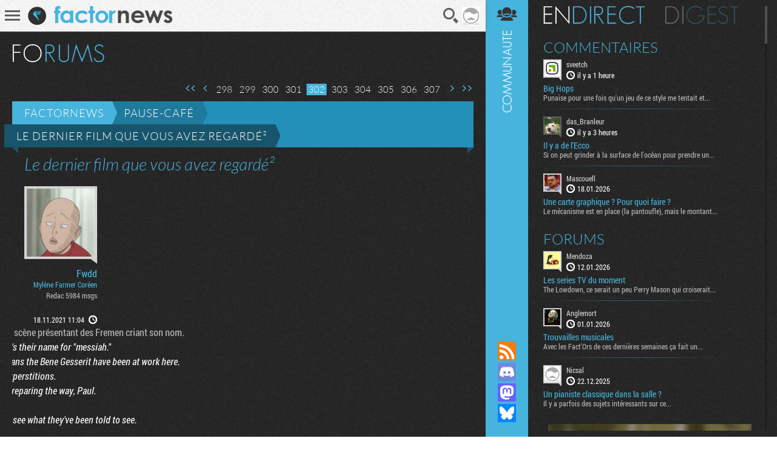

--- FILE ---
content_type: text/html; charset=UTF-8
request_url: https://www.factornews.com/forums/sujet/le-dernier-film-que-vous-avez-regarde-2_16771_302.html
body_size: 12203
content:
<!DOCTYPE html><html lang="fr" prefix="og: http://ogp.me/ns#">
<head>
        <meta charset="utf-8" />
    <meta name="language" content="fr" />
    <meta name="msvalidate.01" content="3448862E1DCF1A9BABF9DF19BAAE8073" />
    <meta name="robots" content="max-snippet:-1, max-image-preview:large, max-video-preview:-1" />
    <title>Le dernier film que vous avez regardé² - Pause-café - Essayez de ne pas trop troller - Factornews</title>
    <meta name="title" content="Le dernier film que vous avez regardé² - Pause-café - Essayez de ne pas trop troller - Factornews">
    <meta name="description" content="Ayant trop dérivé dans le topic précédent en partie par ma faute - je m'en excuse, alors je recrée un topic pour continuer à parler de film mais cette fois sans polémiquer.

Aujourd'hui j'ai vu Haute Tension, l'un des meilleurs film d'horreur français. Relativement récent (il date de 2003), la réalisation d'Alexandra Aja est très bonne, le scénario assez bon apporte une drôle de surprise. L'angoisse est correctement rendue.
Point noir inattendu, c'est assez gore, l'hémoglobine coule un peu trop à flot (les français semblent avoir plus de sang que les autres humains) et les âmes sensibles auront du mal à supporter les deux-trois scènes vraiment hardcore.

Au final, c'est une bonne surprise comparée à ce que je m'attendais d'un film d'horreur français. Il est évident qu'il est loin d'être exceptionnel, mais ça peut être sympa pour un soir.">
    <meta property="og:title" content="Factornews - A fond dans la déconne mais pas trop. Actualité PC Consoles Mobile et portable">
    <meta property="og:description" content="Actualité fraiche et moins fraiche du jeu vidéo sur PC, consoles et tout autre terminal que des constructeurs fous vont nous inventer">
    <meta property="og:type" content="website">
    <meta property="og:url" content="https://www.factornews.com/forums/sujet/le-dernier-film-que-vous-avez-regarde-2_16771_302.html" >
    <meta property="og:image" content="https://www.factornews.com/medias/css/default/logo_factornews_pic.png">
    <link rel="shortcut icon" type="image/x-icon" href="/medias/css/default/favicon.ico" />
    <link rel="icon" type="image/x-icon" href="/medias/css/default/favicon.ico" />
    <link rel="alternate" type="application/rss+xml" href="https://www.factornews.com/rss.xml" title="RSS" />
    <meta name="viewport" content="width=device-width, initial-scale=1.0, maximum-scale=1">
    <!--[if lt IE 9]>
        <script src="/medias/js/libs/html5/html5shiv.js"></script>
    <![endif]-->

    <link href="/min/?g=cssfront" media="screen" rel="stylesheet" type="text/css" />

    <link href="/min/?f=/medias/css/default/jqueryui/jquery-ui-1.9.1.custom.css,/medias/css/default/styles.css" media="screen" rel="stylesheet" type="text/css" />

    </head>
<body class=" showCommunity">
<div id="userBar">
    <div id="userBarLinks">
        <ul class="userBarListItems">
            <li class="userBarItemNv1"><a class="userBarItem" href="/podcasts.html"><span>Podcasts</span></a></li>
            <li class="userBarItemNv1"><a class="userBarItem" href="/actualites-articles-tests-preview.html"><span>Articles</span></a></li>
            <li class="userBarItemNv1 userBarItemParent">
                <a class="userBarItem" href="javascript:void(0);"><span>Slice &raquo;</span></a>
                <ul class="userBarListItemsNv2">
                    <li class="userBarItemNv2"><a class="userBarItem" href="/slice"><span>Derniers slices</span></a></li>
                    <li class="userBarItemNv2"><a class="userBarItem" href="/slice/proposer-une-image.html"><span>Proposer une capture</span></a></li>
                    <li class="userBarItemNv2"><a class="userBarItem" href="/slice/tips.html"><span>Quelques astuces</span></a></li>
                    <li class="userBarItemNv2"><a class="userBarItem" href="/slice/a-propos.html"><span>A propos</span></a></li>
                    <li class="userBarItemNv2"><a class="userBarItem userBarItemBack" href="javascript:void(0);"><span>Retour</span></a></li>
                </ul>
            </li>
            <li class="userBarItemNv1"><a class="userBarItem" href="/forums"><span>Forums</span></a></li>
            <li class="userBarItemNv1"><a class="userBarItem" href="/a-propos.html"><span>A propos</span></a></li>
        </ul>
    </div>
</div>        <div id="factorNavBar">
        <div class="factorNavBarWrapper">
            <div class="factorSectionWrapper">
                <div class="factorNavBarLeft">
                    <a href="javascript:void(0);" id="factorNavBarHb">
                        <span></span>
                        <span></span>
                        <span></span>
                    </a>
                    <a href="/"><img src="/medias/css/default/logo_factornews_pic.png" width="30" height="30" alt="Logo Factornews" class="factorNavBarLogo"></a>
                                        <a href="/"><img src="/medias/css/default/logo_factornews_txt.png" height="28" alt="Logo Factornews texte" class="factorNavBarLogoTxt"></a>
                                    </div>
                <div class="factorNavBarRight">
                    <div id="userPanel">
                        <a href="javascript:void(0);" class="factorNavBarBtn" id="factorNavBarBtnSearch" title="Rechercher">Recherche</a>
                                                                        <a href="javascript:void(0);" class="factorNavBarBtn" id="factorNavBarBtnAvatarLoggedOff"><img width="30" height="30" alt="Avatar par défaut" class="upUsernameImg" src="/images/avatars/default/30.png" class="upUsernameImg"/></a>
                                                <a href="javascript:void(0);" class="factorNavBarBtn" id="factorNavBarCommunity">&nbsp;</a>
                    </div>
                </div>
            </div>
        </div>
    </div>
    <div class="factorSectionHeader" id="pageTop"></div>
        <div class="factorSectionFooter" id="factorSectionLogin">
        <div class="factorSectionWrapper">
            <div class="factorLoginBox" id="factorLoginBoxContent">
                <div class="factorLoginBoxColRight">
                    <div class="factorTitleConnexion">Connexion</div>
                    <div id="factorLoginTab">
                                                <a href="javascript:void(0);" class="factornews" title="Connexion via Factornews"></a>
                                                <a href="/external-login-steam" class="steam" title="Connexion via Steam"></a>
                        <a href="/external-login-google" class="google" title="Connexion via Google"></a>
                    </div>
                    <div class="factorLoginBoxConnexionWrapper">
                        <form id="fcLoginForm" enctype="application/x-www-form-urlencoded" method="post" action="/" accept-charset="utf-8">
<input type="hidden" name="fid_Application_Form_LogIn" value="Application_Form_LogIn" id="fid_Application_Form_LogIn" /><input type="hidden" name="nocross" data-csrffield="data-csrffield" value="150324_864c2524cb5f41cd20ab4fa8732b54d5" /><div class="inputGroupType1"><label for="login" class="fieldLabel required">Pseudo *</label>

<input type="text" name="login" id="login" value="" class="fieldInput" tabindex="1" /></div><div class="inputGroupType1"><label for="password" class="fieldLabel required">Mot de passe *</label>

<input type="password" name="password" id="password" value="" class="fieldInput" tabindex="2" /></div><div class="inputGroupType1">
<input type="hidden" name="remember" value="0" /><input type="checkbox" name="remember" id="remember" value="1" class="factorFormCheckbox" tabindex="3" />
<label for="remember" class="fieldLabelInline optional">Rester connecté</label></div><div class="forceTARight" style="padding-top: 15px;"><button class="btnType2" type="button" id="fcLoginBoxForgotAccount">COMPTE OUBLIE ?</button>
<button name="logInSubmit" id="logInSubmit" type="submit" class="btnType1" data-redirect-url="" tabindex="4">Connexion</button></div><div id="factorLoginBoxMsg" class="forceTARight"></div></form>                        <div id="factorLoginBoxForgotPassWrapper" class="forceNoDisplay">
                            <form id="fcForgotPass" enctype="application/x-www-form-urlencoded" method="post" action="/" accept-charset="utf-8">
<input type="hidden" name="fid_Application_Form_OubliPasse" value="Application_Form_OubliPasse" id="fid_Application_Form_OubliPasse" /><input type="hidden" name="nocross" data-csrffield="data-csrffield" value="864398_45453faa4e47cbd253fa15be8f0bfe9f" /><div class="factorLoginBoxForgotPassInfos">Pour récupérer votre compte, veuillez saisir votre adresse email. Vous allez recevoir un email contenant une adresse pour récupérer votre compte.</div><div class="inputGroupType1"><label for="email" class="fieldLabel required">Adresse email *</label>

<input type="text" name="email" id="email" value="" class="fieldInput" /></div><div class="forceTARight">
<input type="submit" name="forgotPassSubmit" id="forgotPassSubmit" value="Valider" class="btnType1" /></div></form>                        </div>
                    </div>
                </div>
                <div class="factorLoginBoxColLeft">
                    <div class="factorTitleInscription">Inscription</div>
                    <div id="factorLoginBoxInscriptionText">
                        En vous inscrivant, vous acceptez les <a href="/a-propos.html">conditions d'utilisation du site</a> et de nous vendre votre âme pour un euro symbolique. Amusez vous, mais pliez vous à la charte.                    </div>
                    <div class="factorLoginBoxInscriptionWrapper">
                        <form id="fcCreateUserForm" enctype="application/x-www-form-urlencoded" method="post" action="/" autocomplete="off" accept-charset="utf-8">
<input type="hidden" name="fid_Application_Form_CreateUser" value="Application_Form_CreateUser" id="fid_Application_Form_CreateUser" /><input type="hidden" name="nocross" data-csrffield="data-csrffield" value="893220_8fea765d36caa8e6c274aafbd9548090" /><div class="factorLoginBoxRegisterLeft"><div class="inputGroupType1"><label for="fcCreateUserPseudo" class="fieldLabel required">Pseudo *</label>

<input type="text" name="login" id="fcCreateUserPseudo" value="" class="fieldInput fcCreateUserForm" tabindex="5" autocomplete="off" /></div><div class="inputGroupType1"><label for="fcCreateUserMail" class="fieldLabel required">Addresse email *</label>

<input type="text" name="mail" id="fcCreateUserMail" value="" class="fieldInput fcCreateUserForm" tabindex="6" autocomplete="off" /></div><div class="inputGroupType1"><label for="fcCreateUserPassword" class="fieldLabel required">Mot de passe *</label>

<input type="password" name="password" id="fcCreateUserPassword" value="" class="fieldInput fcCreateUserForm" tabindex="8" autocomplete="off" /></div><div class="inputGroupType1"><p class="fieldLabel nobot">Un Rédacteur Factornews vous demande :</p><label for="fcCreateUserNoBotText" class="fieldLabel required">Combian font cent cinkante-ssix plusse deus ? *</label>

<input type="text" name="question" id="fcCreateUserNoBotText" value="" class="fieldInput fcCreateUserForm" tabindex="10" autocomplete="off" placeholder="509" />
<input type="hidden" name="questionHash" value="188393" id="fcCreateUserNoBotHash" /></div></div><div class="factorLoginBoxRegisterRight"><div class="inputGroupType1"><label for="fcCreateUserMail2" class="fieldLabel required">Confirmation email *</label>

<input type="text" name="mail2" id="fcCreateUserMail2" value="" class="fieldInput fcCreateUserForm" tabindex="7" autocomplete="off" /></div><div class="inputGroupType1"><label for="fcCreateUserPassword2" class="fieldLabel required">Confirmation mot de passe *</label>

<input type="password" name="password2" id="fcCreateUserPassword2" value="" class="fieldInput fcCreateUserForm" tabindex="9" autocomplete="off" /></div><div class="forceTARight">
<input type="submit" name="createUser" id="fcCreateUserSubmit" value="S'inscrire" class="btnType1" tabindex="11" /></div></div></form>                    </div>
                </div>
            </div>
        </div>
    </div>
        <div class="factorSectionCommunity">
        <div class="factorSectionWrapper">
            <div id="factorForumMain">
                                                <div class="forumHeaderWrapper">
                                                <h2 class="factorTitleForums" title="Forums ( 52 186 sujets, 576 694 messages, 19 235 utilisateurs. )">Forums</h2>
                                            </div>

            <div class="forumHeaderActions">
                                                <div class="paginationControlTypeForum">
        <div class="paginationControlTypeForumWrapper">
                                <a href="/forums/sujet/le-dernier-film-que-vous-avez-regarde-2_16771_1.html" class="flechesGlobal1 flechesType1Begin">Première page</a>
                                    <a href="/forums/sujet/le-dernier-film-que-vous-avez-regarde-2_16771_301.html" class="flechesGlobal1 flechesType1Prev">Page précédente</a>
        
                                            <a href="/forums/sujet/le-dernier-film-que-vous-avez-regarde-2_16771_298.html" class="pages">298</a>
                                                <a href="/forums/sujet/le-dernier-film-que-vous-avez-regarde-2_16771_299.html" class="pages">299</a>
                                                <a href="/forums/sujet/le-dernier-film-que-vous-avez-regarde-2_16771_300.html" class="pages">300</a>
                                                <a href="/forums/sujet/le-dernier-film-que-vous-avez-regarde-2_16771_301.html" class="pages">301</a>
                                                <span class="current">302</span>
                                                <a href="/forums/sujet/le-dernier-film-que-vous-avez-regarde-2_16771_303.html" class="pages">303</a>
                                                <a href="/forums/sujet/le-dernier-film-que-vous-avez-regarde-2_16771_304.html" class="pages">304</a>
                                                <a href="/forums/sujet/le-dernier-film-que-vous-avez-regarde-2_16771_305.html" class="pages">305</a>
                                                <a href="/forums/sujet/le-dernier-film-que-vous-avez-regarde-2_16771_306.html" class="pages">306</a>
                                                <a href="/forums/sujet/le-dernier-film-que-vous-avez-regarde-2_16771_307.html" class="pages">307</a>
                    
                            <a href="/forums/sujet/le-dernier-film-que-vous-avez-regarde-2_16771_303.html" class="flechesGlobal1 flechesType1Next">Page suivante</a>
                    
                            <a href="/forums/sujet/le-dernier-film-que-vous-avez-regarde-2_16771_329.html" class="flechesGlobal1 flechesType1End">Dernière page</a>
                </div>
</div>            </div>
            <div class="forumHeader" id="forumSujetMessages">
                <a class="forumHeaderTitle" href="/forums">Factornews</a>
                <a class="forumHeaderTitle forumHeaderTitle2" href="/forums/pause-cafe-3-1.html">Pause-café</a>
                <a class="forumHeaderTitle forumHeaderTitle3" href="/forums/sujet/le-dernier-film-que-vous-avez-regarde-2_16771_302.html" title="Le dernier film que vous avez regardé²">Le dernier film que vous avez regardé²</a>
            </div>

            <div id="forumSujetWrapper">
                <div class="forumBigTitle1">Le dernier film que vous avez regardé²</div>
                                                <div class="forumSujetItem" id="message-549612">
                    <div class="forumSujetItemColLeft">
                        <div class="forumSujetUserDetails">
                            <div class="forumSujetUserAvatarWrapper">
                                <a href="/membre/fwdd-4827.html" class="forumSujetUserAvatarLink viewProfilMembre">
                                    <img src="https://avatars.factornews.com/4827/112.jpg" class="phraseALaCon" width="112" height="112" alt="Fwdd" title="Fwdd" data-tips="" />
                                </a>
                            </div>
                            <a class="forumSujetUserPseudo viewProfilMembre" href="/membre/fwdd-4827.html">Fwdd</a>
                            <div class="forumSujetUserStatut">Mylène Farmer Coréen</div>
                            <div class="forumSujetUserMore">Redac 5984 msgs</div>
                                                                                </div>
                        <div class="forumSujetUserTime"><span class="forumSujetUserTimeValue"><a href="#message-549612" style="color: #FFF"><time itemprop="datePublished" datetime="2021-11-18 11:04">18.11.2021 11:04</time></a></span> <span class="forumSujetUserTimePicto" title="Le 18 November 2021 à 11h04">&nbsp;</span></div>
                    </div>
                    <div class="forumSujetItemColRight"><div class="forumSujetItemColRightContent">
                        La fameuse scène présentant des Fremen criant son nom. <br>Sa mère : <em class="bbcComsEm">It's their name for "messiah."</em><br>Paul : <em class="bbcComsEm">It means the Bene Gesserit have been at work here.</em><br><em class="bbcComsEm">Planting superstitions.</em><br>Sa mère : <em class="bbcComsEm">Preparing the way, Paul.</em><br>(...) <br>Paul : <em class="bbcComsEm">They see what they've been told to see.</em><br><br>(Entre autres là aussi)<br><br><br>Après, j'ai rien contre une vision différente ou une interprétation différente. Mais putain, vient pas chier sur mon interprétation avec des " Bof bof, docteur quinn ou la petite maison dans la prairie faisaient mieux.".                    </div></div>
                    <div class="clearer">&nbsp;</div>
                    <div class="comsActions">
                                                
                                            </div>
                                    </div>
                                                <div class="forumSujetItem" id="message-549614">
                    <div class="forumSujetItemColLeft">
                        <div class="forumSujetUserDetails">
                            <div class="forumSujetUserAvatarWrapper">
                                <a href="/membre/gtb-9584.html" class="forumSujetUserAvatarLink viewProfilMembre">
                                    <img src="https://avatars.factornews.com/9584/112.jpg" class="phraseALaCon" width="112" height="112" alt="GTB" title="GTB" data-tips="&amp;#34;Pour faire court, vous &amp;ecirc;tes ici chez les salopards. C&amp;rsquo;est admis.&amp;#34;" />
                                </a>
                            </div>
                            <a class="forumSujetUserPseudo viewProfilMembre" href="/membre/gtb-9584.html">GTB</a>
                            <div class="forumSujetUserStatut">Membre Factor</div>
                            <div class="forumSujetUserMore">Membre 2196 msgs</div>
                                                                                </div>
                        <div class="forumSujetUserTime"><span class="forumSujetUserTimeValue"><a href="#message-549614" style="color: #FFF"><time itemprop="datePublished" datetime="2021-11-18 11:12">18.11.2021 11:12</time></a></span> <span class="forumSujetUserTimePicto" title="Le 18 November 2021 à 11h12">&nbsp;</span></div>
                    </div>
                    <div class="forumSujetItemColRight"><div class="forumSujetItemColRightContent">
                        <blockquote class="bbcComsQuote"><strong class="bbcComsStrong">Le vertueux</strong> a écrit :<br>Je n'ai absolument aucun souvenir que dans le film les persos disent que les bene ont formaté les fremens pour qu'ils l'attendent. Si c'est le cas ok, j'ai rien à dire. Pour ma défense, il faut dire que je ne l'ai pas regardé dans les bonnes conditions car j'étais au cinéma, il n'y a pas pire pour perdre sa concentration.</blockquote><br><br>Il est bien dit à plusieurs reprise que les Bene ont préparé le terrain dans le film.                    </div></div>
                    <div class="clearer">&nbsp;</div>
                    <div class="comsActions">
                                                
                                            </div>
                                    </div>
                                                <div class="forumSujetItem" id="message-549615">
                    <div class="forumSujetItemColLeft">
                        <div class="forumSujetUserDetails">
                            <div class="forumSujetUserAvatarWrapper">
                                <a href="/membre/le-vertueux-7889.html" class="forumSujetUserAvatarLink viewProfilMembre">
                                    <img src="https://avatars.factornews.com/7889/112.jpg" class="phraseALaCon" width="112" height="112" alt="Le vertueux" title="Le vertueux" data-tips="" />
                                </a>
                            </div>
                            <a class="forumSujetUserPseudo viewProfilMembre" href="/membre/le-vertueux-7889.html">Le vertueux</a>
                            <div class="forumSujetUserStatut">J'aime les films de karaté</div>
                            <div class="forumSujetUserMore">Membre 6887 msgs</div>
                                                                                </div>
                        <div class="forumSujetUserTime"><span class="forumSujetUserTimeValue"><a href="#message-549615" style="color: #FFF"><time itemprop="datePublished" datetime="2021-11-18 11:24">18.11.2021 11:24</time></a></span> <span class="forumSujetUserTimePicto" title="Le 18 November 2021 à 11h24">&nbsp;</span></div>
                    </div>
                    <div class="forumSujetItemColRight"><div class="forumSujetItemColRightContent">
                        <blockquote class="bbcComsQuote"><strong class="bbcComsStrong">fwouedd</strong> a écrit :<br>La fameuse scène présentant des Fremen criant son nom. <br>Sa mère : <em class="bbcComsEm">It's their name for "messiah."</em><br>Paul : <em class="bbcComsEm">It means the Bene Gesserit have been at work here.</em><br><em class="bbcComsEm">Planting superstitions.</em><br>Sa mère : <em class="bbcComsEm">Preparing the way, Paul.</em><br>(...) <br>Paul : <em class="bbcComsEm">They see what they've been told to see.</em><br><br>(Entre autres là aussi)<br><br><br>Après, j'ai rien contre une vision différente ou une interprétation différente. Mais putain, vient pas chier sur mon interprétation avec des " Bof bof, docteur quinn ou la petite maison dans la prairie faisaient mieux.".</blockquote><br>non non je suis d'accord, même si je considère que ça casse pas 3 pattes à un canard d'une part, mais toi même tu l'as dit. Et que ça reste un parallèle pas complétement pertinent avec la réalité. En ça je ne suis pas non plus d'accord avec Villeneuve.<br><br>En vrai, Dune donne presque de la légitimité à la colonisation puisqu'au final, attention au spoil, les bene <span class="bbcComsSpoiler"><span>ont raison et les fremens auront une vie plus agréable</span></span>.                    </div></div>
                    <div class="clearer">&nbsp;</div>
                    <div class="comsActions">
                                                
                                            </div>
                                    </div>
                                                <div class="forumSujetItem" id="message-549622">
                    <div class="forumSujetItemColLeft">
                        <div class="forumSujetUserDetails">
                            <div class="forumSujetUserAvatarWrapper">
                                <a href="/membre/fwdd-4827.html" class="forumSujetUserAvatarLink viewProfilMembre">
                                    <img src="https://avatars.factornews.com/4827/112.jpg" class="phraseALaCon" width="112" height="112" alt="Fwdd" title="Fwdd" data-tips="" />
                                </a>
                            </div>
                            <a class="forumSujetUserPseudo viewProfilMembre" href="/membre/fwdd-4827.html">Fwdd</a>
                            <div class="forumSujetUserStatut">Mylène Farmer Coréen</div>
                            <div class="forumSujetUserMore">Redac 5984 msgs</div>
                                                                                </div>
                        <div class="forumSujetUserTime"><span class="forumSujetUserTimeValue"><a href="#message-549622" style="color: #FFF"><time itemprop="datePublished" datetime="2021-11-18 13:59">18.11.2021 13:59</time></a></span> <span class="forumSujetUserTimePicto" title="Le 18 November 2021 à 13h59">&nbsp;</span></div>
                    </div>
                    <div class="forumSujetItemColRight"><div class="forumSujetItemColRightContent">
                        Bah avant de pas etre d'accord, va deja faire en sorte de voir le film dans des conditions qui te permettront, en terme de compréhension, de valider un point de vue.<br>Parce que si t'avais pas compris que le film présente un peuple comme étant manipulé et dont la religion a été construite de toute pièce alors que c'est expliqué plusieurs fois de façon parfaitement claire, tu as potentiellement raté pas mal d'autres choses.<br><br>Là t'as pas franchement de crédibilité à essayer de contre argumenter.                    </div></div>
                    <div class="clearer">&nbsp;</div>
                    <div class="comsActions">
                                                
                                            </div>
                                    </div>
                                                <div class="forumSujetItem" id="message-549623">
                    <div class="forumSujetItemColLeft">
                        <div class="forumSujetUserDetails">
                            <div class="forumSujetUserAvatarWrapper">
                                <a href="/membre/le-vertueux-7889.html" class="forumSujetUserAvatarLink viewProfilMembre">
                                    <img src="https://avatars.factornews.com/7889/112.jpg" class="phraseALaCon" width="112" height="112" alt="Le vertueux" title="Le vertueux" data-tips="" />
                                </a>
                            </div>
                            <a class="forumSujetUserPseudo viewProfilMembre" href="/membre/le-vertueux-7889.html">Le vertueux</a>
                            <div class="forumSujetUserStatut">J'aime les films de karaté</div>
                            <div class="forumSujetUserMore">Membre 6887 msgs</div>
                                                                                </div>
                        <div class="forumSujetUserTime"><span class="forumSujetUserTimeValue"><a href="#message-549623" style="color: #FFF"><time itemprop="datePublished" datetime="2021-11-18 14:14">18.11.2021 14:14</time></a></span> <span class="forumSujetUserTimePicto" title="Le 18 November 2021 à 14h14">&nbsp;</span></div>
                    </div>
                    <div class="forumSujetItemColRight"><div class="forumSujetItemColRightContent">
                        <blockquote class="bbcComsQuote"><strong class="bbcComsStrong">fwouedd</strong> a écrit :<br>Bah avant de pas etre d'accord, va deja faire en sorte de voir le film dans des conditions qui te permettront, en terme de compréhension, de valider un point de vue.<br>Parce que si t'avais pas compris que le film présente un peuple comme étant manipulé et dont la religion a été construite de toute pièce alors que c'est expliqué plusieurs fois de façon parfaitement claire, tu as potentiellement raté pas mal d'autres choses.<br><br>Là t'as pas franchement de crédibilité à essayer de contre argumenter.</blockquote><br><br>Non là par contre je parlais du livre :)<br>Si on fait l'analyse en toute objectivité en oubliant les intensions de l'auteur, le livre (et le film forcément) légitiment le colonialisme, car la vie des fremens devient agréable grâce aux colons ET à la quête des Bene. Bravo à eux d'avoir apporté confort, civilisation et spiritualité à ces bêtes qui vivaient dans la poussière.                    </div></div>
                    <div class="clearer">&nbsp;</div>
                    <div class="comsActions">
                                                
                                            </div>
                                    </div>
                                                <div class="forumSujetItem" id="message-549639">
                    <div class="forumSujetItemColLeft">
                        <div class="forumSujetUserDetails">
                            <div class="forumSujetUserAvatarWrapper">
                                <a href="/membre/anglemort-11541.html" class="forumSujetUserAvatarLink viewProfilMembre">
                                    <img src="https://avatars.factornews.com/11541/112.jpg" class="phraseALaCon" width="112" height="112" alt="Anglemort" title="Anglemort" data-tips="" />
                                </a>
                            </div>
                            <a class="forumSujetUserPseudo viewProfilMembre" href="/membre/anglemort-11541.html">Anglemort</a>
                            <div class="forumSujetUserStatut">Membre Factor</div>
                            <div class="forumSujetUserMore">Membre 487 msgs</div>
                                                                                </div>
                        <div class="forumSujetUserTime"><span class="forumSujetUserTimeValue"><a href="#message-549639" style="color: #FFF"><time itemprop="datePublished" datetime="2021-11-18 15:56">18.11.2021 15:56</time></a></span> <span class="forumSujetUserTimePicto" title="Le 18 November 2021 à 15h56">&nbsp;</span></div>
                    </div>
                    <div class="forumSujetItemColRight"><div class="forumSujetItemColRightContent">
                        Bah techniquement les fremens mettent fin à la colonisation par une guerre d'indépendance. Faudrait pas oublier ce "détail".<br><br>Certes le leader est un ancien colon devenu fremen, et il va jouer sur deux tableaux en étant à la fois un fremen et le duc des Atréides. Mais ça ne change rien au fait que ce n'est pas la colonisation qui apporte le bonheur aux fremens mais sa fin.                    </div></div>
                    <div class="clearer">&nbsp;</div>
                    <div class="comsActions">
                                                
                                            </div>
                                    </div>
                                                <div class="forumSujetItem" id="message-549640">
                    <div class="forumSujetItemColLeft">
                        <div class="forumSujetUserDetails">
                            <div class="forumSujetUserAvatarWrapper">
                                <a href="/membre/le-vertueux-7889.html" class="forumSujetUserAvatarLink viewProfilMembre">
                                    <img src="https://avatars.factornews.com/7889/112.jpg" class="phraseALaCon" width="112" height="112" alt="Le vertueux" title="Le vertueux" data-tips="" />
                                </a>
                            </div>
                            <a class="forumSujetUserPseudo viewProfilMembre" href="/membre/le-vertueux-7889.html">Le vertueux</a>
                            <div class="forumSujetUserStatut">J'aime les films de karaté</div>
                            <div class="forumSujetUserMore">Membre 6887 msgs</div>
                                                                                </div>
                        <div class="forumSujetUserTime"><span class="forumSujetUserTimeValue"><a href="#message-549640" style="color: #FFF"><time itemprop="datePublished" datetime="2021-11-18 16:08">18.11.2021 16:08</time></a></span> <span class="forumSujetUserTimePicto" title="Le 18 November 2021 à 16h08">&nbsp;</span></div>
                    </div>
                    <div class="forumSujetItemColRight"><div class="forumSujetItemColRightContent">
                        C'est le <span class="bbcComsSpoiler"><span>muad'dib</span></span>, l'objet de la quête des bene, c'est donc le produit de la religion que les fremens ont adoptés et des <span class="bbcComsSpoiler"><span>manipulations génétiques</span></span> de bene.<br><br>Ce qui signifie que si les bene n'avaient jamais existés, si l'empire n'avait pas colonisé la planète, les fremens <span class="bbcComsSpoiler"><span>seraient toujours à survivre dans des conditions de vie que je juge moins enviable :)</span></span>                    </div></div>
                    <div class="clearer">&nbsp;</div>
                    <div class="comsActions">
                                                
                                            </div>
                                    </div>
                                                <div class="forumSujetItem" id="message-549647">
                    <div class="forumSujetItemColLeft">
                        <div class="forumSujetUserDetails">
                            <div class="forumSujetUserAvatarWrapper">
                                <a href="/membre/anglemort-11541.html" class="forumSujetUserAvatarLink viewProfilMembre">
                                    <img src="https://avatars.factornews.com/11541/112.jpg" class="phraseALaCon" width="112" height="112" alt="Anglemort" title="Anglemort" data-tips="" />
                                </a>
                            </div>
                            <a class="forumSujetUserPseudo viewProfilMembre" href="/membre/anglemort-11541.html">Anglemort</a>
                            <div class="forumSujetUserStatut">Membre Factor</div>
                            <div class="forumSujetUserMore">Membre 487 msgs</div>
                                                                                </div>
                        <div class="forumSujetUserTime"><span class="forumSujetUserTimeValue"><a href="#message-549647" style="color: #FFF"><time itemprop="datePublished" datetime="2021-11-18 17:35">18.11.2021 17:35</time></a></span> <span class="forumSujetUserTimePicto" title="Le 18 November 2021 à 17h35">&nbsp;</span></div>
                    </div>
                    <div class="forumSujetItemColRight"><div class="forumSujetItemColRightContent">
                        <span class="bbcComsSpoiler"><span>Sauf que dans le lore les Bene Geserit n'ont pas reconnu officiellement que Paul était vraiment le Kwisatz Haderach, et leur plan c'était pas qu'il échappe à leur contrôle et que cela aboutisse au Jihad. Si le plan des Bene Gesserit avait été respecté (union des maisons Harkonnen et Atréide), il n'y a rien qui dit que le sort des fremens aurait été enviable.<br>En plus la technologie de terraformation de Dune a été créée par les fremens et dans les romans le travail de préparation avait commencé bien avant l'arrivée de Paul. Donc les fremens ont bien un rôle actif dans leur propre libération, et ça se trouve ils auraient pu s'en sortir tous seuls, finalement il ne leur manquait qu'un bon stratège et un peu d'entrainement (on peut très bien imaginer que Liet tienne ce rôle, ou pourquoi pas Thufir Hawat dans le livre ça se joue à un poil de cul qu'il rejoigne les fremens)</span></span><br><br>En plus ça ne change pas le fait que le rapport d'exploitation entre colons et colonisés prend fin avec la révolte des fremens, pendant la période de colonisation ils prennent cher donc on ne peut pas dire que l'œuvre montre la colonisation sous un jour positif.                    </div></div>
                    <div class="clearer">&nbsp;</div>
                    <div class="comsActions">
                                                
                                            </div>
                                    </div>
                                                <div class="forumSujetItem" id="message-549653">
                    <div class="forumSujetItemColLeft">
                        <div class="forumSujetUserDetails">
                            <div class="forumSujetUserAvatarWrapper">
                                <a href="/membre/captain-america-7387.html" class="forumSujetUserAvatarLink viewProfilMembre">
                                    <img src="https://avatars.factornews.com/7387/112.jpg" class="phraseALaCon" width="112" height="112" alt="Captain America" title="Captain America" data-tips="&amp;#34;- Ca prouve que j'ai de l'ubiquit&amp;eacute;... - De... L'humilit&amp;eacute; ? - L'humilit&amp;eacute;, c'est pas quand il y a des infiltrations ?&amp;#34;" />
                                </a>
                            </div>
                            <a class="forumSujetUserPseudo viewProfilMembre" href="/membre/captain-america-7387.html">Captain America</a>
                            <div class="forumSujetUserStatut">Membre Factor</div>
                            <div class="forumSujetUserMore">Membre 2038 msgs</div>
                                                                                </div>
                        <div class="forumSujetUserTime"><span class="forumSujetUserTimeValue"><a href="#message-549653" style="color: #FFF"><time itemprop="datePublished" datetime="2021-11-18 19:45">18.11.2021 19:45</time></a></span> <span class="forumSujetUserTimePicto" title="Le 18 November 2021 à 19h45">&nbsp;</span></div>
                    </div>
                    <div class="forumSujetItemColRight"><div class="forumSujetItemColRightContent">
                        J'avais un retard fou (et j'ai toujours un retard fou...) sur les films Marvel. Je m'étais arrêté à Etron... Heu, Ultron. Du coup j'ai profité de mon abo Disney+ et j'ai regardé :<br><br>Strange : C'était pas trop mal, et je peu difficile être critique car je ne connais pas bien le personnage car je ne l'ai que très peu suivi dans les Comics. J'aime bien Dominique Cumbermach comme acteur (Ou un truc du genre...)<br><br>Civil War : Qui n'a strictement rien à voir avec Civil War tel que cela a été conçu en BD. En plus, je m'attendais à voir Captain America mourir, mais en fait c'est juste un pretexte pour des scenes de baston pas trop dégueu, mais un film un peu nul quand même.<br><br>Thor Ragnarok : Je crois que c'est le pire truc que j'ai vu ces 5 dernières années. Nase, du début à la fin.<br><br>Les Gardiens de la Galaxie 2 : Comme Strange, c'est un univers que je ne connais pas en BD. J'ai trouvé le film plutôt bien et pas trop mal rythmé, bien au dessus de ce que j'ai regardé de Marvel précedemment.<br><br>Black Panther : C'était mauvais. Il me semble que le film avait été porté par les critiques, j'ai trouvé ça plat et sans intérêt. Globalement incohérent.<br><br>Avengers, Infinity War : c'était bien moisi également. Ils ne sont même pas foutus de respecter les couleurs originales des pierres d'infinité. Le personnage de Thanos est vraiment loupé et le film est juste pas bon.<br><br>Bref, 2 / 6 on va dire, c'est pas glorieux. Du tout.                    </div></div>
                    <div class="clearer">&nbsp;</div>
                    <div class="comsActions">
                                                
                                            </div>
                                    </div>
                                                <div class="forumSujetItem" id="message-549660">
                    <div class="forumSujetItemColLeft">
                        <div class="forumSujetUserDetails">
                            <div class="forumSujetUserAvatarWrapper">
                                <a href="/membre/ignatius-2251.html" class="forumSujetUserAvatarLink viewProfilMembre">
                                    <img src="https://avatars.factornews.com/2251/112.jpg" class="phraseALaCon" width="112" height="112" alt="ignatius" title="ignatius" data-tips="&amp;#34;Too frunk to duck.&amp;#34;" />
                                </a>
                            </div>
                            <a class="forumSujetUserPseudo viewProfilMembre" href="/membre/ignatius-2251.html">ignatius</a>
                            <div class="forumSujetUserStatut">Membre Factor</div>
                            <div class="forumSujetUserMore">Membre 877 msgs</div>
                                                                                </div>
                        <div class="forumSujetUserTime"><span class="forumSujetUserTimeValue"><a href="#message-549660" style="color: #FFF"><time itemprop="datePublished" datetime="2021-11-18 22:01">18.11.2021 22:01</time></a></span> <span class="forumSujetUserTimePicto" title="Le 18 November 2021 à 22h01">&nbsp;</span></div>
                    </div>
                    <div class="forumSujetItemColRight"><div class="forumSujetItemColRightContent">
                        <blockquote class="bbcComsQuote"><strong class="bbcComsStrong">Anglemort</strong> a écrit :<br><br>En plus ça ne change pas le fait que le rapport d'exploitation entre colons et colonisés prend fin avec la révolte des fremens, pendant la période de colonisation ils prennent cher donc on ne peut pas dire que l'œuvre montre la colonisation sous un jour positif.</blockquote><br><br>l'arrivée des Atréides ne marque pas la fin de la colonisation ? sachant que le duc Leto aurait bien aimé rester sur sa verte Caladan et que se sachant piégé politiquement (et étant disons vertueux...) il accepte à contrecœur de se rendre sur Arrakis. il cherche alors une alliance avec les fremens qu'il sait farouches et loyaux et qu'ils pourraient à la suite d'une entente entrevoir une issue de crise pour les deux parties.<br> C'est aussi un mauvais coup du Bene Gesserit qui ne pouvait prévoir complètement que leur "arme" (Paul) allait aussi bien se retourner contre elles manié par la ferveur et la préparation des fremens. Je n'y vois pas du tout un messie blanc tellement il est assimilé.<br>Mais bon de toute façons le film assimile mal la politique (soit c'est trop dit, soit pas assez) et la guilde spatiale reste dans son bocal.                    </div></div>
                    <div class="clearer">&nbsp;</div>
                    <div class="comsActions">
                                                
                                            </div>
                                    </div>
                                                <div class="forumSujetItem" id="message-549662">
                    <div class="forumSujetItemColLeft">
                        <div class="forumSujetUserDetails">
                            <div class="forumSujetUserAvatarWrapper">
                                <a href="/membre/anglemort-11541.html" class="forumSujetUserAvatarLink viewProfilMembre">
                                    <img src="https://avatars.factornews.com/11541/112.jpg" class="phraseALaCon" width="112" height="112" alt="Anglemort" title="Anglemort" data-tips="" />
                                </a>
                            </div>
                            <a class="forumSujetUserPseudo viewProfilMembre" href="/membre/anglemort-11541.html">Anglemort</a>
                            <div class="forumSujetUserStatut">Membre Factor</div>
                            <div class="forumSujetUserMore">Membre 487 msgs</div>
                                                                                </div>
                        <div class="forumSujetUserTime"><span class="forumSujetUserTimeValue"><a href="#message-549662" style="color: #FFF"><time itemprop="datePublished" datetime="2021-11-18 22:19">18.11.2021 22:19</time></a></span> <span class="forumSujetUserTimePicto" title="Le 18 November 2021 à 22h19">&nbsp;</span></div>
                    </div>
                    <div class="forumSujetItemColRight"><div class="forumSujetItemColRightContent">
                        La Guilde pourrait avoir un rôle plus important dans le second volet, si Villeneuve continue de suivre le bouquin au plus près et veut préparer le terrain pour un éventuel troisième film (le Messie) ce serait logique. On verra bien.<br><br>Pour répondre à ta première question, non les Atréides sont vus comme des envahisseurs (juste un peu plus doux) et n'ont pas le temps d'accomplir une alliance. Le fait qu'ils soient obligés de remplir des quotas de livraison d'épice fait que la relation coloniale ne change pas, leur mission c'est d'exploiter la planète pour satisfaire l'empire.                    </div></div>
                    <div class="clearer">&nbsp;</div>
                    <div class="comsActions">
                                                
                                            </div>
                                    </div>
                                                <div class="forumSujetItem" id="message-549668">
                    <div class="forumSujetItemColLeft">
                        <div class="forumSujetUserDetails">
                            <div class="forumSujetUserAvatarWrapper">
                                <a href="/membre/ignatius-2251.html" class="forumSujetUserAvatarLink viewProfilMembre">
                                    <img src="https://avatars.factornews.com/2251/112.jpg" class="phraseALaCon" width="112" height="112" alt="ignatius" title="ignatius" data-tips="&amp;#34;Too frunk to duck.&amp;#34;" />
                                </a>
                            </div>
                            <a class="forumSujetUserPseudo viewProfilMembre" href="/membre/ignatius-2251.html">ignatius</a>
                            <div class="forumSujetUserStatut">Membre Factor</div>
                            <div class="forumSujetUserMore">Membre 877 msgs</div>
                                                                                </div>
                        <div class="forumSujetUserTime"><span class="forumSujetUserTimeValue"><a href="#message-549668" style="color: #FFF"><time itemprop="datePublished" datetime="2021-11-19 0:34">19.11.2021 00:34</time></a></span> <span class="forumSujetUserTimePicto" title="Le 19 November 2021 à 00h34">&nbsp;</span></div>
                    </div>
                    <div class="forumSujetItemColRight"><div class="forumSujetItemColRightContent">
                        <blockquote class="bbcComsQuote"><strong class="bbcComsStrong">Anglemort</strong> a écrit :<br>La Guilde pourrait avoir un rôle plus important dans le second volet, si Villeneuve continue de suivre le bouquin au plus près et veut préparer le terrain pour un éventuel troisième film (le Messie) ce serait logique. On verra bien.<br><br>Pour répondre à ta première question, non les Atréides sont vus comme des envahisseurs (juste un peu plus doux) et n'ont pas le temps d'accomplir une alliance. Le fait qu'ils soient obligés de remplir des quotas de livraison d'épice fait que la relation coloniale ne change pas, leur mission c'est d'exploiter la planète pour satisfaire l'empire.</blockquote><br><br>Ils n'ont pas le temps mais c'est leur but, et sinon le Duc pense même à fuir pour protéger sa famille.<br><br>Purée, je vais pas être méchant mais on a pas le cul sorti des orties(et Villeneuve non plus) si il réalise trois films  et si c'est le cas pourvu qu'il y ait d'autres réals sur le coup (pour le messie de Dune). Tout ça demandait une adaptation en série, faire des films de 3 heures, c'est forcément déceptif. :(                    </div></div>
                    <div class="clearer">&nbsp;</div>
                    <div class="comsActions">
                                                
                                            </div>
                                    </div>
                                                <div class="forumSujetItem" id="message-549674">
                    <div class="forumSujetItemColLeft">
                        <div class="forumSujetUserDetails">
                            <div class="forumSujetUserAvatarWrapper">
                                <a href="/membre/zaza-le-nounours-306.html" class="forumSujetUserAvatarLink viewProfilMembre">
                                    <img src="https://avatars.factornews.com/306/112.jpg" class="phraseALaCon" width="112" height="112" alt="Zaza le Nounours" title="Zaza le Nounours" data-tips="" />
                                </a>
                            </div>
                            <a class="forumSujetUserPseudo viewProfilMembre" href="/membre/zaza-le-nounours-306.html">Zaza le Nounours</a>
                            <div class="forumSujetUserStatut"><span style="font-family : Verdana; font-weight : bold; color : #840000">Connard aigri</span></div>
                            <div class="forumSujetUserMore">Membre 14493 msgs</div>
                                                                                </div>
                        <div class="forumSujetUserTime"><span class="forumSujetUserTimeValue"><a href="#message-549674" style="color: #FFF"><time itemprop="datePublished" datetime="2021-11-19 7:13">19.11.2021 07:13</time></a></span> <span class="forumSujetUserTimePicto" title="Le 19 November 2021 à 07h13">&nbsp;</span></div>
                    </div>
                    <div class="forumSujetItemColRight"><div class="forumSujetItemColRightContent">
                        <blockquote class="bbcComsQuote"><strong class="bbcComsStrong">Captain America</strong> a écrit :<br>J'aime bien Dominique Cumbermach comme acteur (Ou un truc du genre...).</blockquote><br><br><a class="bbcComsLink" rel="nofollow" href="https://imgbb.com/"><img class="bbcImg" src="https://i.ibb.co/YpHNFBP/609583f0a538a1297106f0389b448b3a-beryl-john-travolta.jpg"></a>                    </div></div>
                    <div class="clearer">&nbsp;</div>
                    <div class="comsActions">
                                                
                                            </div>
                                    </div>
                                                <div class="forumSujetItem" id="message-549675">
                    <div class="forumSujetItemColLeft">
                        <div class="forumSujetUserDetails">
                            <div class="forumSujetUserAvatarWrapper">
                                <a href="/membre/fwdd-4827.html" class="forumSujetUserAvatarLink viewProfilMembre">
                                    <img src="https://avatars.factornews.com/4827/112.jpg" class="phraseALaCon" width="112" height="112" alt="Fwdd" title="Fwdd" data-tips="" />
                                </a>
                            </div>
                            <a class="forumSujetUserPseudo viewProfilMembre" href="/membre/fwdd-4827.html">Fwdd</a>
                            <div class="forumSujetUserStatut">Mylène Farmer Coréen</div>
                            <div class="forumSujetUserMore">Redac 5984 msgs</div>
                                                                                </div>
                        <div class="forumSujetUserTime"><span class="forumSujetUserTimeValue"><a href="#message-549675" style="color: #FFF"><time itemprop="datePublished" datetime="2021-11-19 8:41">19.11.2021 08:41</time></a></span> <span class="forumSujetUserTimePicto" title="Le 19 November 2021 à 08h41">&nbsp;</span></div>
                    </div>
                    <div class="forumSujetItemColRight"><div class="forumSujetItemColRightContent">
                        <blockquote class="bbcComsQuote"><strong class="bbcComsStrong">ignatius</strong> a écrit :<br>Mais bon de toute façons le film assimile mal la politique (soit c'est trop dit, soit pas assez) et la guilde spatiale reste dans son bocal.</blockquote><br><br>Je ne comprends pas ton argument. Déjà je ne sais pas ce que c'est qu'assimiler la politique. Le blockbuster présente d'une façon absolument crédible et cohérente dans son background une méthode plutôt douce de colonialisme visant à transformer l'envahisseur en prophète afin d'en exploiter les ressources (la force guerrière pour le plan des Benegesserrit, et en plus on voit la méthode dure du colonialisme pour l'épice pour l'empire à travers les Harkonnen.) En soit c'est déjà un thème fortement politique (surtout par les temps qui courent) et il est très bien traité, suffisamment pour créer des discussions et des désaccords dans son interprétation (principalement autour du prophète blanc) dans des sphères plus politiques que cinéphiles.<br><br>Je comprends qu'on aime pas le film, on peut lui reprocher plein de trucs, trouver que les thèmes sont nazes, trouver qu'ils sont pas bien traités, mais les blockbuster de Villeneuve ont le mérite d'avoir ce genre de thème, là ou Marvel ou Fast and Furious te présentera rarement les opérations des héros dans des pays lointains comme de l’interventionnisme d'un gendarme du monde.<br>D'ailleurs je ne pense pas que Dune soit un grand film, je trouve que Dune est un blockbuster intelligent (en rapport aux blockbusters, je ne le compare pas à Temple Grandin).<br><br>Après le bouquin va plus loin, mais il n'a pas le cahier des charges d'un blockbuster moderne ni les impératifs financiers, ni de comptes à rendre aux investisseurs, bref, c'est évidemment incomparable.<br><br>Je rajoute quand même qu'un blockbuster qui met en scène l'opération politique de l'empereur pour supprimer les Atreides parce qu'ils prennent trop de place dans le champs diplomatique sans presque rien expliquer en faisant confiance aux spectateurs, pour comprendre ce qu'il se passe c'est aussi un choix très radical aujourd'hui.                    </div></div>
                    <div class="clearer">&nbsp;</div>
                    <div class="comsActions">
                                                
                                            </div>
                                    </div>
                                                <div class="forumSujetItem" id="message-549679">
                    <div class="forumSujetItemColLeft">
                        <div class="forumSujetUserDetails">
                            <div class="forumSujetUserAvatarWrapper">
                                <a href="/membre/zaza-le-nounours-306.html" class="forumSujetUserAvatarLink viewProfilMembre">
                                    <img src="https://avatars.factornews.com/306/112.jpg" class="phraseALaCon" width="112" height="112" alt="Zaza le Nounours" title="Zaza le Nounours" data-tips="" />
                                </a>
                            </div>
                            <a class="forumSujetUserPseudo viewProfilMembre" href="/membre/zaza-le-nounours-306.html">Zaza le Nounours</a>
                            <div class="forumSujetUserStatut"><span style="font-family : Verdana; font-weight : bold; color : #840000">Connard aigri</span></div>
                            <div class="forumSujetUserMore">Membre 14493 msgs</div>
                                                                                </div>
                        <div class="forumSujetUserTime"><span class="forumSujetUserTimeValue"><a href="#message-549679" style="color: #FFF"><time itemprop="datePublished" datetime="2021-11-19 9:11">19.11.2021 09:11</time></a></span> <span class="forumSujetUserTimePicto" title="Le 19 November 2021 à 09h11">&nbsp;</span></div>
                    </div>
                    <div class="forumSujetItemColRight"><div class="forumSujetItemColRightContent">
                        <blockquote class="bbcComsQuote"><strong class="bbcComsStrong">fwouedd</strong> a écrit :<br>là ou Marvel ou Fast and Furious te présentera jamais les opérations des héros dans des pays lointains comme de l’interventionnisme d'un gendarme du monde.</blockquote><br><br>Sauf dans Civil War, un peu.                    </div></div>
                    <div class="clearer">&nbsp;</div>
                    <div class="comsActions">
                                                
                                            </div>
                                    </div>
                                                <div class="forumSujetItem" id="message-549680">
                    <div class="forumSujetItemColLeft">
                        <div class="forumSujetUserDetails">
                            <div class="forumSujetUserAvatarWrapper">
                                <a href="/membre/fwdd-4827.html" class="forumSujetUserAvatarLink viewProfilMembre">
                                    <img src="https://avatars.factornews.com/4827/112.jpg" class="phraseALaCon" width="112" height="112" alt="Fwdd" title="Fwdd" data-tips="" />
                                </a>
                            </div>
                            <a class="forumSujetUserPseudo viewProfilMembre" href="/membre/fwdd-4827.html">Fwdd</a>
                            <div class="forumSujetUserStatut">Mylène Farmer Coréen</div>
                            <div class="forumSujetUserMore">Redac 5984 msgs</div>
                                                                                </div>
                        <div class="forumSujetUserTime"><span class="forumSujetUserTimeValue"><a href="#message-549680" style="color: #FFF"><time itemprop="datePublished" datetime="2021-11-19 9:13">19.11.2021 09:13</time></a></span> <span class="forumSujetUserTimePicto" title="Le 19 November 2021 à 09h13">&nbsp;</span></div>
                    </div>
                    <div class="forumSujetItemColRight"><div class="forumSujetItemColRightContent">
                        Ah, alors je corrige. Merci.                    </div></div>
                    <div class="clearer">&nbsp;</div>
                    <div class="comsActions">
                                                
                                            </div>
                                    </div>
                                                <div class="forumSujetItem" id="message-549690">
                    <div class="forumSujetItemColLeft">
                        <div class="forumSujetUserDetails">
                            <div class="forumSujetUserAvatarWrapper">
                                <a href="/membre/ignatius-2251.html" class="forumSujetUserAvatarLink viewProfilMembre">
                                    <img src="https://avatars.factornews.com/2251/112.jpg" class="phraseALaCon" width="112" height="112" alt="ignatius" title="ignatius" data-tips="&amp;#34;Too frunk to duck.&amp;#34;" />
                                </a>
                            </div>
                            <a class="forumSujetUserPseudo viewProfilMembre" href="/membre/ignatius-2251.html">ignatius</a>
                            <div class="forumSujetUserStatut">Membre Factor</div>
                            <div class="forumSujetUserMore">Membre 877 msgs</div>
                                                                                </div>
                        <div class="forumSujetUserTime"><span class="forumSujetUserTimeValue"><a href="#message-549690" style="color: #FFF"><time itemprop="datePublished" datetime="2021-11-19 12:01">19.11.2021 12:01</time></a></span> <span class="forumSujetUserTimePicto" title="Le 19 November 2021 à 12h01">&nbsp;</span></div>
                    </div>
                    <div class="forumSujetItemColRight"><div class="forumSujetItemColRightContent">
                        Sauf que ce n'est ni un blockbuster, ni intelligent. Juste de la vapeur soufflée par le vent sec d'Arrakis.<br>Le mec s'est dit, j'ai fait une suite inutile à Blade Runner, je peux bien faire Dune, le film dont finalement personne n'a besoin. J'attends avec impatience son remake de Crocodile Dundee.                    </div></div>
                    <div class="clearer">&nbsp;</div>
                    <div class="comsActions">
                                                
                                            </div>
                                    </div>
                                                <div class="forumSujetItem" id="message-549691">
                    <div class="forumSujetItemColLeft">
                        <div class="forumSujetUserDetails">
                            <div class="forumSujetUserAvatarWrapper">
                                <a href="/membre/ignatius-2251.html" class="forumSujetUserAvatarLink viewProfilMembre">
                                    <img src="https://avatars.factornews.com/2251/112.jpg" class="phraseALaCon" width="112" height="112" alt="ignatius" title="ignatius" data-tips="&amp;#34;Too frunk to duck.&amp;#34;" />
                                </a>
                            </div>
                            <a class="forumSujetUserPseudo viewProfilMembre" href="/membre/ignatius-2251.html">ignatius</a>
                            <div class="forumSujetUserStatut">Membre Factor</div>
                            <div class="forumSujetUserMore">Membre 877 msgs</div>
                                                                                </div>
                        <div class="forumSujetUserTime"><span class="forumSujetUserTimeValue"><a href="#message-549691" style="color: #FFF"><time itemprop="datePublished" datetime="2021-11-19 12:09">19.11.2021 12:09</time></a></span> <span class="forumSujetUserTimePicto" title="Le 19 November 2021 à 12h09">&nbsp;</span></div>
                    </div>
                    <div class="forumSujetItemColRight"><div class="forumSujetItemColRightContent">
                        Il se fout de tout<br>Il doute de rien<br>Il se fait pas chier !                    </div></div>
                    <div class="clearer">&nbsp;</div>
                    <div class="comsActions">
                                                
                                            </div>
                                    </div>
                                                <div class="forumSujetItem" id="message-549692">
                    <div class="forumSujetItemColLeft">
                        <div class="forumSujetUserDetails">
                            <div class="forumSujetUserAvatarWrapper">
                                <a href="/membre/fwdd-4827.html" class="forumSujetUserAvatarLink viewProfilMembre">
                                    <img src="https://avatars.factornews.com/4827/112.jpg" class="phraseALaCon" width="112" height="112" alt="Fwdd" title="Fwdd" data-tips="" />
                                </a>
                            </div>
                            <a class="forumSujetUserPseudo viewProfilMembre" href="/membre/fwdd-4827.html">Fwdd</a>
                            <div class="forumSujetUserStatut">Mylène Farmer Coréen</div>
                            <div class="forumSujetUserMore">Redac 5984 msgs</div>
                                                                                </div>
                        <div class="forumSujetUserTime"><span class="forumSujetUserTimeValue"><a href="#message-549692" style="color: #FFF"><time itemprop="datePublished" datetime="2021-11-19 12:21">19.11.2021 12:21</time></a></span> <span class="forumSujetUserTimePicto" title="Le 19 November 2021 à 12h21">&nbsp;</span></div>
                    </div>
                    <div class="forumSujetItemColRight"><div class="forumSujetItemColRightContent">
                        Donc en résumé, t'es plutôt un gros rageux quoi.<br>Je veux dire, si tu considères pas qu'un film de SF plutôt grand public à 165 millions de dollars (oula, je viens de voir que c'est sans les coûts marketing) entre dans la catégorie blockbuster juste pour ne pas avoir à expliquer les choix propres à ce type de production, t'as juste envie de ronchonner.<br><br>Par contre, je suis d'accord concernant son Blade Runner.                    </div></div>
                    <div class="clearer">&nbsp;</div>
                    <div class="comsActions">
                                                
                                            </div>
                                    </div>
                                                <div class="forumSujetItem" id="message-549693">
                    <div class="forumSujetItemColLeft">
                        <div class="forumSujetUserDetails">
                            <div class="forumSujetUserAvatarWrapper">
                                <a href="/membre/anglemort-11541.html" class="forumSujetUserAvatarLink viewProfilMembre">
                                    <img src="https://avatars.factornews.com/11541/112.jpg" class="phraseALaCon" width="112" height="112" alt="Anglemort" title="Anglemort" data-tips="" />
                                </a>
                            </div>
                            <a class="forumSujetUserPseudo viewProfilMembre" href="/membre/anglemort-11541.html">Anglemort</a>
                            <div class="forumSujetUserStatut">Membre Factor</div>
                            <div class="forumSujetUserMore">Membre 487 msgs</div>
                                                                                </div>
                        <div class="forumSujetUserTime"><span class="forumSujetUserTimeValue"><a href="#message-549693" style="color: #FFF"><time itemprop="datePublished" datetime="2021-11-19 12:26">19.11.2021 12:26</time></a></span> <span class="forumSujetUserTimePicto" title="Le 19 November 2021 à 12h26">&nbsp;</span></div>
                    </div>
                    <div class="forumSujetItemColRight"><div class="forumSujetItemColRightContent">
                        Ce qui défini un blockbuster c'est son budget et son nombre d'entrées, il coche toutes les cases.<br><br>Et perso je préfère ce genre de blockbuster à la soupe habituelle à la Marvel ou aux Star Wars by Disney (où là j'ai vraiment eu l'impression d'être pris pour un con).                    </div></div>
                    <div class="clearer">&nbsp;</div>
                    <div class="comsActions">
                                                
                                            </div>
                                    </div>
                                            </div>
            <div class="forumFooter">
                                <div class="forumFooterActions">
                                                        </div>
                
                <div class="paginationControlTypeForum">
        <div class="paginationControlTypeForumWrapper">
                                <a href="/forums/sujet/le-dernier-film-que-vous-avez-regarde-2_16771_1.html" class="flechesGlobal1 flechesType1Begin">Première page</a>
                                    <a href="/forums/sujet/le-dernier-film-que-vous-avez-regarde-2_16771_301.html" class="flechesGlobal1 flechesType1Prev">Page précédente</a>
        
                                            <a href="/forums/sujet/le-dernier-film-que-vous-avez-regarde-2_16771_298.html" class="pages">298</a>
                                                <a href="/forums/sujet/le-dernier-film-que-vous-avez-regarde-2_16771_299.html" class="pages">299</a>
                                                <a href="/forums/sujet/le-dernier-film-que-vous-avez-regarde-2_16771_300.html" class="pages">300</a>
                                                <a href="/forums/sujet/le-dernier-film-que-vous-avez-regarde-2_16771_301.html" class="pages">301</a>
                                                <span class="current">302</span>
                                                <a href="/forums/sujet/le-dernier-film-que-vous-avez-regarde-2_16771_303.html" class="pages">303</a>
                                                <a href="/forums/sujet/le-dernier-film-que-vous-avez-regarde-2_16771_304.html" class="pages">304</a>
                                                <a href="/forums/sujet/le-dernier-film-que-vous-avez-regarde-2_16771_305.html" class="pages">305</a>
                                                <a href="/forums/sujet/le-dernier-film-que-vous-avez-regarde-2_16771_306.html" class="pages">306</a>
                                                <a href="/forums/sujet/le-dernier-film-que-vous-avez-regarde-2_16771_307.html" class="pages">307</a>
                    
                            <a href="/forums/sujet/le-dernier-film-que-vous-avez-regarde-2_16771_303.html" class="flechesGlobal1 flechesType1Next">Page suivante</a>
                    
                            <a href="/forums/sujet/le-dernier-film-que-vous-avez-regarde-2_16771_329.html" class="flechesGlobal1 flechesType1End">Dernière page</a>
                </div>
</div>            </div>
            <div class="infosBoxBlack"><div class="main">Vous devez être connecté pour pouvoir participer à la discussion.</div>Cliquez ici pour <a href="javascript:void(0);" class="forceConnect">vous connecter ou vous inscrire</a>.</div>            <div class="forumRules">
                <h3 class="forumRulesTitle">Règles à suivre</h3>
                <p><strong>Écrire</strong> dans un français correct et lisible : ni phonétique, ni style SMS. <strong>Le warez</strong> et les incitations au piratage sont interdits.
                    <strong>La pornographie</strong> est interdite. <strong>Le racisme</strong> et les incitations au racisme sont interdits. <strong>L'agressivité</strong> envers d'autres membres,
                    les menaces, le dénigrement systématique sont interdits. <strong>Éviter les messages inutiles</strong></p>
                <div class="forumRulesPictoAlert">&nbsp;</div>
            </div>            </div>
        </div>
    </div>
<div id="factorCommunityCol">
    <div id="factorSectionCommunityLoad"></div>
</div><div class="factorSearch">
    <div class="factorSearchBox">
        <div class="factorSearchBoxTitle">Rechercher sur <span>Factornews</span></div>
        <div class="factorSearchFieldWrapper">
            <input class="factorSearchField" type="text" name="search" value="" placeholder="Saisir les mots clefs...">
        </div>
    </div>
    <div class="factorSearchOverlay">&nbsp;</div>
</div>    <div id="pageBottom" class="ancre">&nbsp;</div>
    <script type="text/javascript">skinFolder = '/medias/css/default/';</script>
    <script type="text/javascript" src="/min/?g=jsfront" defer="defer"></script>

        <script type="text/javascript" src="/medias/js/libs/jwplayer/jwplayer.js" defer="defer"></script>

        <script type="text/javascript">
        var _gaq = _gaq || [];
        _gaq.push(['_setAccount', 'UA-85363-1']);
        _gaq.push(['_trackPageview']);

        (function() {
            var ga = document.createElement('script'); ga.type = 'text/javascript'; ga.async = true;
            ga.src = ('https:' == document.location.protocol ? 'https://ssl' : 'http://www') + '.google-analytics.com/ga.js';
            var s = document.getElementsByTagName('script')[0]; s.parentNode.insertBefore(ga, s);
        })();
    </script></body>
</html>